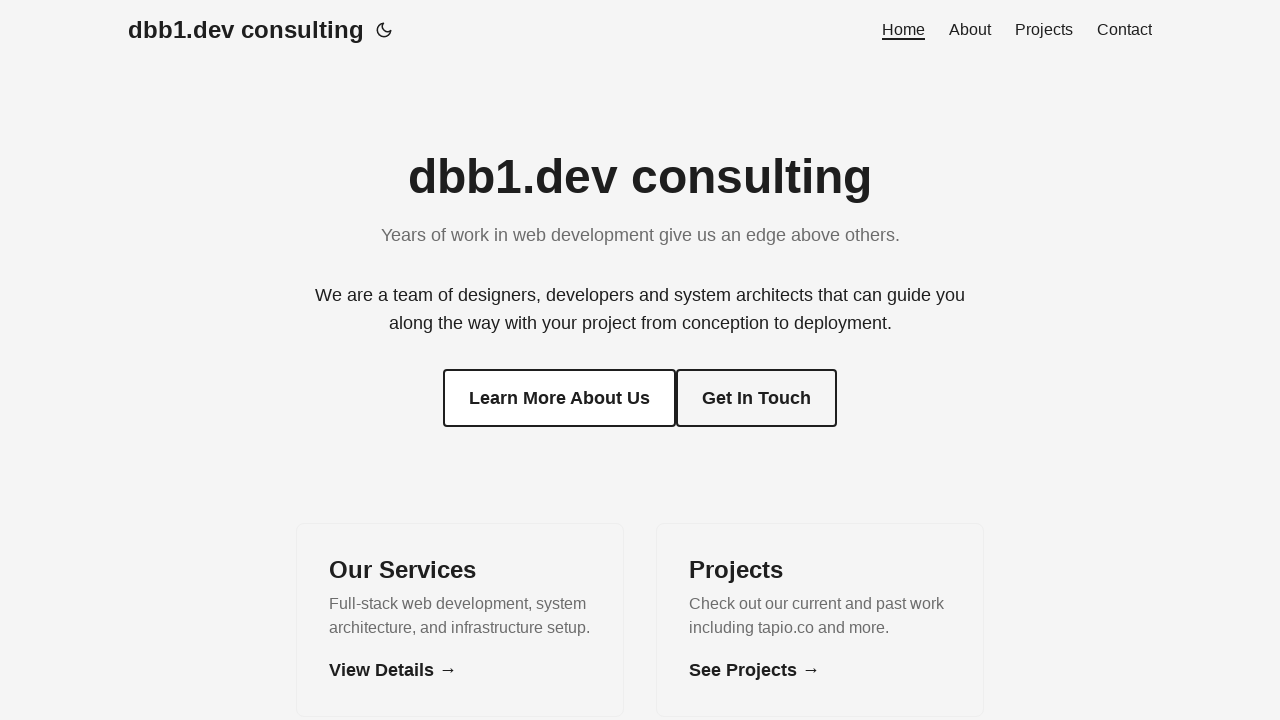

--- FILE ---
content_type: text/html;charset=UTF-8
request_url: https://dbb1.dev/
body_size: 3075
content:
<!DOCTYPE html>
<html lang="en" dir="auto">

<head>
	<meta name="generator" content="Hugo 0.151.0"><meta charset="utf-8">
<meta http-equiv="X-UA-Compatible" content="IE=edge">
<meta name="viewport" content="width=device-width, initial-scale=1, shrink-to-fit=no">
<meta name="robots" content="index, follow">
<title>dbb1.dev consulting</title>

<meta name="description" content="Years of work in web development give us an edge above others">
<meta name="author" content="dbb1.dev">
<link rel="canonical" href="https://dbb1.dev/">
<link crossorigin="anonymous" href="./assets/css/stylesheet.a090830a421002426baafbd314e38f149d77b4c48a12ee9312700d770b27fb26.css" integrity="sha256-oJCDCkIQAkJrqvvTFOOPFJ13tMSKEu6TEnANdwsn&#43;yY=" rel="preload stylesheet" as="style">
<link rel="icon" href="https://dbb1.dev/favicon.ico">
<link rel="icon" type="image/png" sizes="16x16" href="https://dbb1.dev/favicon-16x16.png">
<link rel="icon" type="image/png" sizes="32x32" href="https://dbb1.dev/favicon-32x32.png">
<link rel="apple-touch-icon" href="https://dbb1.dev/apple-touch-icon.png">
<link rel="mask-icon" href="https://dbb1.dev/safari-pinned-tab.svg">
<meta name="theme-color" content="#2e2e33">
<meta name="msapplication-TileColor" content="#2e2e33">
<link rel="alternate" type="application/rss+xml" href="https://dbb1.dev/index.xml" title="rss">
<link rel="alternate" hreflang="en" href="https://dbb1.dev/">
<noscript>
    <style>
        #theme-toggle,
        .top-link {
            display: none;
        }

    </style>
    <style>
        @media (prefers-color-scheme: dark) {
            :root {
                --theme: rgb(29, 30, 32);
                --entry: rgb(46, 46, 51);
                --primary: rgb(218, 218, 219);
                --secondary: rgb(155, 156, 157);
                --tertiary: rgb(65, 66, 68);
                --content: rgb(196, 196, 197);
                --code-block-bg: rgb(46, 46, 51);
                --code-bg: rgb(55, 56, 62);
                --border: rgb(51, 51, 51);
            }

            .list {
                background: var(--theme);
            }

            .list:not(.dark)::-webkit-scrollbar-track {
                background: 0 0;
            }

            .list:not(.dark)::-webkit-scrollbar-thumb {
                border-color: var(--theme);
            }
        }

    </style>
</noscript><meta property="og:url" content="https://dbb1.dev/">
  <meta property="og:site_name" content="dbb1.dev consulting">
  <meta property="og:title" content="dbb1.dev consulting">
  <meta property="og:description" content="Years of work in web development give us an edge above others">
  <meta property="og:locale" content="en-us">
  <meta property="og:type" content="website">
<meta name="twitter:card" content="summary">
<meta name="twitter:title" content="dbb1.dev consulting">
<meta name="twitter:description" content="Years of work in web development give us an edge above others">

<script type="application/ld+json">
{
  "@context": "https://schema.org",
  "@type": "Organization",
  "name": "dbb1.dev consulting",
  "url": "https://dbb1.dev/",
  "description": "Years of work in web development give us an edge above others",
  "logo": "https://dbb1.dev/favicon.ico",
  "sameAs": [
      "mailto:doug@dbb1.dev"
  ]
}
</script>
</head>

<body class="list" id="top">
<script>
    if (localStorage.getItem("pref-theme") === "dark") {
        document.body.classList.add('dark');
    } else if (localStorage.getItem("pref-theme") === "light") {
        document.body.classList.remove('dark')
    } else if (window.matchMedia('(prefers-color-scheme: dark)').matches) {
        document.body.classList.add('dark');
    }

</script>

<header class="header">
    <nav class="nav">
        <div class="logo">
            <a href="https://dbb1.dev/" accesskey="h" title="dbb1.dev consulting (Alt + H)">dbb1.dev consulting</a>
            <div class="logo-switches">
                <button id="theme-toggle" accesskey="t" title="(Alt + T)" aria-label="Toggle theme">
                    <svg id="moon" xmlns="http://www.w3.org/2000/svg" width="24" height="18" viewBox="0 0 24 24"
                        fill="none" stroke="currentColor" stroke-width="2" stroke-linecap="round"
                        stroke-linejoin="round">
                        <path d="M21 12.79A9 9 0 1 1 11.21 3 7 7 0 0 0 21 12.79z"></path>
                    </svg>
                    <svg id="sun" xmlns="http://www.w3.org/2000/svg" width="24" height="18" viewBox="0 0 24 24"
                        fill="none" stroke="currentColor" stroke-width="2" stroke-linecap="round"
                        stroke-linejoin="round">
                        <circle cx="12" cy="12" r="5"></circle>
                        <line x1="12" y1="1" x2="12" y2="3"></line>
                        <line x1="12" y1="21" x2="12" y2="23"></line>
                        <line x1="4.22" y1="4.22" x2="5.64" y2="5.64"></line>
                        <line x1="18.36" y1="18.36" x2="19.78" y2="19.78"></line>
                        <line x1="1" y1="12" x2="3" y2="12"></line>
                        <line x1="21" y1="12" x2="23" y2="12"></line>
                        <line x1="4.22" y1="19.78" x2="5.64" y2="18.36"></line>
                        <line x1="18.36" y1="5.64" x2="19.78" y2="4.22"></line>
                    </svg>
                </button>
            </div>
        </div>
        <ul id="menu">
            <li>
                <a href="https://dbb1.dev/" title="Home">
                    <span class="active">Home</span>
                </a>
            </li>
            <li>
                <a href="https://dbb1.dev/about/" title="About">
                    <span>About</span>
                </a>
            </li>
            <li>
                <a href="https://dbb1.dev/projects/" title="Projects">
                    <span>Projects</span>
                </a>
            </li>
            <li>
                <a href="https://dbb1.dev/contact/" title="Contact">
                    <span>Contact</span>
                </a>
            </li>
        </ul>
    </nav>
</header>
<main class="main">
<div class="home-content">
    <section class="hero">
        <h1>dbb1.dev consulting</h1>
        <p class="tagline">
            Years of work in web development give us an edge above others.
        </p>
        <p>
            We are a team of designers, developers and system architects that
            can guide you along the way with your project from conception to
            deployment.
        </p>
        <div class="cta-buttons">
            <a href="./about/" class="cta-button">Learn More About Us</a>
            <a href="./contact/" class="cta-button secondary">Get In Touch</a>
        </div>
    </section>

    <section class="quick-links">
        <div class="link-card">
            <h2>Our Services</h2>
            <p>
                Full-stack web development, system architecture, and
                infrastructure setup.
            </p>
            <a href="./about/">View Details →</a>
        </div>
        <div class="link-card">
            <h2>Projects</h2>
            <p>
                Check out our current and past work including tapio.co and more.
            </p>
            <a href="./projects/">See Projects →</a>
        </div>
        <div class="link-card">
            <h2>Contact</h2>
            <p>Ready to start your project? We'd love to hear from you.</p>
            <a href="./contact/">Contact Us →</a>
        </div>
    </section>
</div>

<style>
    .home-content {
        max-width: 900px;
        margin: 0 auto;
        padding: 2rem 1rem;
    }

    .hero {
        text-align: center;
        margin-bottom: 4rem;
        padding: 2rem 0;
    }

    .hero h1 {
        font-size: 3rem;
        margin-bottom: 1rem;
        color: var(--primary);
    }

    .tagline {
        font-size: 1.3rem;
        line-height: 1.6;
        margin-bottom: 1rem;
        color: var(--secondary);
    }

    .hero > p {
        font-size: 1.1rem;
        line-height: 1.6;
        margin-bottom: 2rem;
    }

    .cta-buttons {
        display: flex;
        gap: 1rem;
        justify-content: center;
        flex-wrap: wrap;
        margin-top: 2rem;
    }

    .cta-button {
        padding: 0.8rem 1.5rem;
        background-color: var(--theme);
        border: 2px solid var(--primary);
        color: var(--primary);
        text-decoration: none;
        border-radius: 4px;
        font-weight: 600;
        transition: all 0.3s ease;
    }

    .cta-button:hover {
        background-color: var(--primary);
        color: var(--theme);
    }

    .cta-button.secondary {
        background-color: transparent;
    }

    .quick-links {
        display: grid;
        grid-template-columns: repeat(auto-fit, minmax(250px, 1fr));
        gap: 2rem;
        margin-top: 3rem;
    }

    .link-card {
        padding: 2rem;
        border: 1px solid var(--border);
        border-radius: 8px;
        transition:
            transform 0.2s ease,
            box-shadow 0.2s ease;
    }

    .link-card:hover {
        transform: translateY(-4px);
        box-shadow: 0 4px 12px rgba(0, 0, 0, 0.1);
    }

    .link-card h2 {
        font-size: 1.5rem;
        margin-bottom: 0.5rem;
        color: var(--primary);
    }

    .link-card p {
        font-size: 1rem;
        line-height: 1.5;
        margin-bottom: 1rem;
        color: var(--secondary);
    }

    .link-card a {
        color: var(--primary);
        text-decoration: none;
        font-weight: 600;
    }

    .link-card a:hover {
        text-decoration: underline;
    }
</style>

    </main>
    
<footer class="footer">
        <span>&copy; 2025 <a href="https://dbb1.dev/">dbb1.dev consulting</a></span> · 

    <span>
        Powered by
        <a href="https://gohugo.io/" rel="noopener noreferrer" target="_blank">Hugo</a> &
        <a href="https://github.com/adityatelange/hugo-PaperMod/" rel="noopener" target="_blank">PaperMod</a>
    </span>
</footer>
<a href="#top" aria-label="go to top" title="Go to Top (Alt + G)" class="top-link" id="top-link" accesskey="g">
    <svg xmlns="http://www.w3.org/2000/svg" viewBox="0 0 12 6" fill="currentColor">
        <path d="M12 6H0l6-6z" />
    </svg>
</a>

<script>
    let menu = document.getElementById('menu')
    if (menu) {
        menu.scrollLeft = localStorage.getItem("menu-scroll-position");
        menu.onscroll = function () {
            localStorage.setItem("menu-scroll-position", menu.scrollLeft);
        }
    }

    document.querySelectorAll('a[href^="#"]').forEach(anchor => {
        anchor.addEventListener("click", function (e) {
            e.preventDefault();
            var id = this.getAttribute("href").substr(1);
            if (!window.matchMedia('(prefers-reduced-motion: reduce)').matches) {
                document.querySelector(`[id='${decodeURIComponent(id)}']`).scrollIntoView({
                    behavior: "smooth"
                });
            } else {
                document.querySelector(`[id='${decodeURIComponent(id)}']`).scrollIntoView();
            }
            if (id === "top") {
                history.replaceState(null, null, " ");
            } else {
                history.pushState(null, null, `#${id}`);
            }
        });
    });

</script>
<script>
    var mybutton = document.getElementById("top-link");
    window.onscroll = function () {
        if (document.body.scrollTop > 800 || document.documentElement.scrollTop > 800) {
            mybutton.style.visibility = "visible";
            mybutton.style.opacity = "1";
        } else {
            mybutton.style.visibility = "hidden";
            mybutton.style.opacity = "0";
        }
    };

</script>
<script>
    document.getElementById("theme-toggle").addEventListener("click", () => {
        if (document.body.className.includes("dark")) {
            document.body.classList.remove('dark');
            localStorage.setItem("pref-theme", 'light');
        } else {
            document.body.classList.add('dark');
            localStorage.setItem("pref-theme", 'dark');
        }
    })

</script>
</body>

</html>
